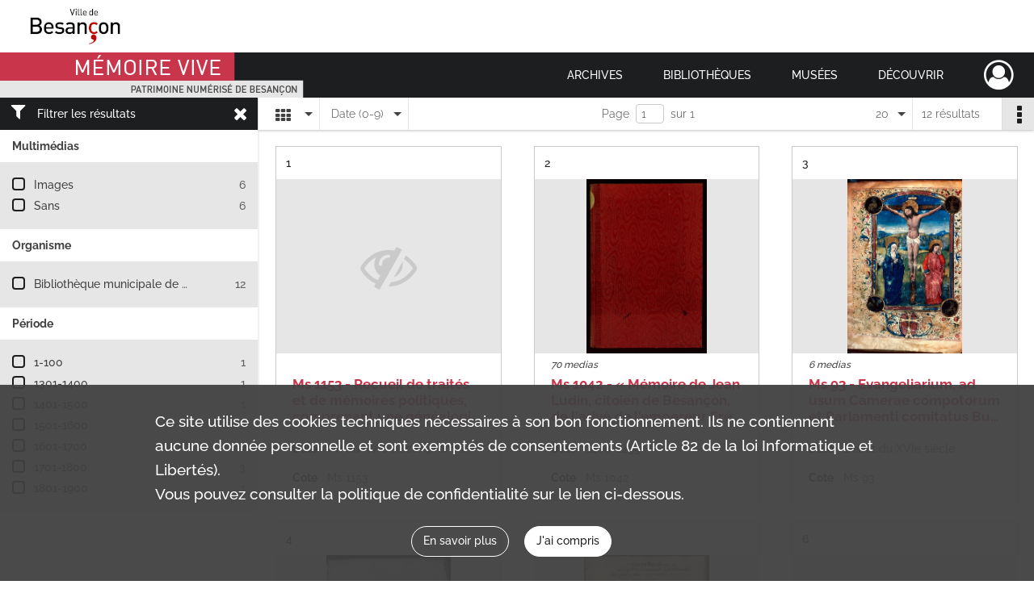

--- FILE ---
content_type: text/html; charset=UTF-8
request_url: https://memoirevive.besancon.fr/search/results?target=controlledAccessPersonalName&keyword=Lampinet%20%28Jean-Ferdinand%29%2C%20conseiller%20au%20parlement%20de%20Besan%C3%A7on&mode=mosaic&sort=date_asc
body_size: 8748
content:
<!DOCTYPE html>
<html lang="fr">
    <head data-captcha="recaptcha">
                    

    <!-- Matomo -->
    <script type="text/javascript">
        var _paq = _paq || [];

        /* This code come from https://www.cnil.fr/sites/default/files/typo/document/Configuration_piwik.pdf */
        _paq.push([function() {
            var self = this;
            function getOriginalVisitorCookieTimeout() {
                var now = new Date(),
                    nowTs = Math.round(now.getTime() / 1000),
                    visitorInfo = self.getVisitorInfo();
                var createTs = parseInt(visitorInfo[2]);
                var cookieTimeout = 33696000; // 13 mois en secondes
                return createTs + cookieTimeout - nowTs;
            }
            this.setVisitorCookieTimeout( getOriginalVisitorCookieTimeout() );
        }]);

        /* tracker methods like "setCustomDimension" should be called before "trackPageView" */
        _paq.push(['disableCookies']);
        _paq.push(['trackPageView']);
        _paq.push(['enableLinkTracking']);
        (function() {
            var u="https://webstats.grandbesancon.fr//";
            _paq.push(['setTrackerUrl', u+'piwik.php']);
            _paq.push(['setSiteId', 16]);
            var d=document, g=d.createElement('script'), s=d.getElementsByTagName('script')[0];
            g.type='text/javascript'; g.async=true; g.defer=true; g.src=u+'piwik.js'; s.parentNode.insertBefore(g,s);
        })();
    </script>
    <!-- End Matomo Code -->

        
        <meta charset="utf-8">
        <title>    Lampinet (Jean-Ferdinand), conseiller au parlement de Besançon - Recherche
</title>

        <meta name="twitter:card" content="summary" /><meta property="og:url" content="https://memoirevive.besancon.fr/search/results?target=controlledAccessPersonalName&amp;keyword=Lampinet%20%28Jean-Ferdinand%29,%20conseiller%20au%20parlement%20de%20Besan%C3%A7on&amp;mode=mosaic&amp;sort=date_asc" /><meta property="og:title" content="    Lampinet (Jean-Ferdinand), conseiller au parlement de Besançon - Recherche
" />
        <meta name="viewport" content="user-scalable=no, initial-scale=1, maximum-scale=1, minimum-scale=1, width=device-width, height=device-height"/>
        <meta name="format-detection" content="telephone=no" />

        
                    <link rel="apple-touch-icon" sizes="180x180" href="/assets/src/application/Custom/assets/static/front/favicons/apple-touch-icon.449ebc851ec6d9d26d84c68d3d54d2fa.png">
<link rel="icon" type="image/png" sizes="32x32" href="/assets/src/application/Custom/assets/static/front/favicons/favicon-32x32.71b582b98e5c32fdb0935378d8cf31b5.png">
<link rel="icon" type="image/png" sizes="16x16" href="/assets/src/application/Custom/assets/static/front/favicons/favicon-16x16.d79a6e1d21cf5732c059eb5d7a9fbe8f.png">
<link rel="manifest" href="/assets/src/application/Custom/assets/static/front/favicons/site.webmanifest.b9aa277fcfc34c31db6c7a7ea3469b8c.json">
<link rel="mask-icon" href="/assets/src/application/Custom/assets/static/front/favicons/safari-pinned-tab.b577dbc6f41ad7524bab94f0be372353.svg" color="#5bbad5">

<meta name="msapplication-TileColor" content="#da532c">
<meta name="theme-color" content="#ffffff">
        
        <link rel="stylesheet" type="text/css" href="/assets/assets/front/scss/common.6963d829734ed7d82eed1b025b35b8dd.css" />
        <link rel="stylesheet" type="text/css" href="/assets/assets/fonts/index.31b5c1038006a63162fc07056026b88e.css">

            
    <link rel="stylesheet" type="text/css" href="/assets/assets/front/scss/affichage-mosaic.5e6c02aaa63ead52c86523653cad413a.css" />

        <link rel="stylesheet" type="text/css" href="/assets/src/application/Custom/assets/src/scss/index.cd0bd06290700be15bea33007d70cb02.css" />
        <link rel="stylesheet" type="text/css" href="/assets/node_modules/@knight-lab/timelinejs/dist/css/timeline.4aafa9c57f79aa1cb4bc15c28ceea4bc.css" />

    </head>
    <body id="display-results">

                    <header id="header" role="banner">
    <div class="institutional-banner-desktop">
        
    <div class="institutional-banner-burger">
                    <div class="container institutional">
        <div class="row">
                            <div class="header-footer-col col-md-12 col-lg-12 header-footer-align-left">
                    
                    
    <a href="https://www.besancon.fr"
                             rel="noopener noreferrer"            target="_blank"
            >
            <img
        src="/assets/src/application/Custom/assets/static/front/img/icono-logo/logo-institutional-1.505b0cb91a520ae7693da148cb860249.jpg"
                alt="Ville Besançon"    />

    </a>
                </div>
                    </div>
    </div>

    </div>

    </div>
    <div id="main-header">
        <a id="logo" href="/" title="Aller à la page d&#039;accueil">
    <img class="logo-desktop" src="/assets/src/application/Custom/assets/static/front/img/icono-logo/logo-header.83286b14bdea432251ab53685526edd4.png" alt="Mémoire Vive patrimoine numérisé de Besançon"/>

        
    <img class="logo-mobile" src="/assets/src/application/Custom/assets/static/front/img/icono-logo/logo-header.83286b14bdea432251ab53685526edd4.png" alt="Mémoire Vive patrimoine numérisé de Besançon"/>

    <span class="sr-only">Mémoire Vive patrimoine numérisé de Besançon</span>
</a>
            
<nav id="main-menu" role="navigation">
            <ul aria-label="menu principal">
                                    <li class="submenu-container"><a href="#">Archives</a>
    <ul class="subnav">
                    <li><a
    href="/page/informations-pratiques-2"
    title="Aller à la page : &quot;Informations pratiques&quot;"
>Informations pratiques</a>
</li>
                    <li><a
    href="/page/historique-et-missions"
    title="Aller à la page : &quot;Historique et missions&quot;"
>Historique et missions</a>
</li>
                    <li><a
    href="/page/rechercher-dans-les-fonds-1"
    title="Aller à la page : &quot;Rechercher dans les fonds&quot;"
>Rechercher dans les fonds</a>
</li>
                    <li><a
    href="/page/archives-numerisees"
    title="Aller à la page : &quot;Archives numérisées&quot;"
>Archives numérisées</a>
</li>
                    <li><a
    href="/page/guide-de-genealogie"
    title="Aller à la page : &quot;Retrouver ses ancêtres&quot;"
>Retrouver ses ancêtres</a>
</li>
                    <li><a
    href="/page/offre-culturelle-et-educative"
    title="Aller à la page : &quot;Offre culturelle et éducative&quot;"
>Offre culturelle et éducative</a>
</li>
            </ul>
</li>
                                <li class="submenu-container"><a href="#">Bibliothèques</a>
    <ul class="subnav">
                    <li><a
    href="/page/informations-pratiques-1"
    title="Aller à la page : &quot;Informations pratiques&quot;"
>Informations pratiques</a>
</li>
                    <li><a
    href="/page/presentation"
    title="Aller à la page : &quot;Présentation&quot;"
>Présentation</a>
</li>
                    <li><a
    href="/page/actualites-et-visites"
    title="Aller à la page : &quot;Actualités et visites&quot;"
>Actualités et visites</a>
</li>
                    <li><a
    href="/page/rechercher-dans-les-fonds"
    title="Aller à la page : &quot;Rechercher dans les fonds&quot;"
>Rechercher dans les fonds</a>
</li>
                    <li><a
    href="/page/fonds-patrimoniaux-et-collections"
    title="Aller à la page : &quot;Fonds patrimoniaux et collections&quot;"
>Fonds patrimoniaux et collections</a>
</li>
            </ul>
</li>
                                <li class="submenu-container"><a href="#">Musées</a>
    <ul class="subnav">
                    <li><a
    href="/page/un-musee-renouvele"
    title="Aller à la page : &quot;Musée de la Résistance et de la Déportation&quot;"
>Musée de la Résistance et de la Déportation</a>
</li>
                    <li><a
    href="/page/un-musee-d-histoire-de-sciences-et-d-horlogerie"
    title="Aller à la page : &quot;Musée du Temps&quot;"
>Musée du Temps</a>
</li>
                    <li><a
    href="/page/le-musee-des-beaux-arts-et-d-archeologie"
    title="Aller à la page : &quot;Musée des beaux-arts et d&#039;archéologie&quot;"
>Musée des beaux-arts et d&#039;archéologie</a>
</li>
                    <li><a
    href="/page/bienvenue-au-musee-comtois"
    title="Aller à la page : &quot;Musée Comtois&quot;"
>Musée Comtois</a>
</li>
            </ul>
</li>
                                <li class="submenu-container"><a href="#">Découvrir</a>
    <ul class="subnav">
                    <li><a
    href="/page/a-la-loupe"
    title="Aller à la page : &quot;A la loupe&quot;"
>A la loupe</a>
</li>
                    <li><a
    href="/page/expositions-virtuelles"
    title="Aller à la page : &quot;Expositions virtuelles&quot;"
>Expositions virtuelles</a>
</li>
                    <li><a
    href="/page/albums-photos"
    title="Aller à la page : &quot;Albums photos&quot;"
>Albums photos</a>
</li>
                    <li><a
    href="/page/collections"
    title="Aller à la page : &quot;Collections&quot;"
>Collections</a>
</li>
            </ul>
</li>
            
        </ul>
    </nav>
<nav id="burger-main-menu" class="left" role="navigation">
            <div>
            <label for="burger-sidebar" class="toggle" aria-label="Ouvrir le menu déroulant">
                <span class="sr-only">Ouvrir le menu déroulant</span>
                <span class="icon-bar"></span>
                <span class="icon-bar"></span>
                <span class="icon-bar"></span>
            </label>
            <input type="checkbox" id="burger-sidebar" class="sidebartoggler">

            <div class="page-wrap">
                <div class="sidebar">
                    <ul class="mainnav">
                                                <li class="submenu-container"><a href="#">Archives</a>
    <ul class="subnav">
                    <li><a
    href="/page/informations-pratiques-2"
    title="Aller à la page : &quot;Informations pratiques&quot;"
>Informations pratiques</a>
</li>
                    <li><a
    href="/page/historique-et-missions"
    title="Aller à la page : &quot;Historique et missions&quot;"
>Historique et missions</a>
</li>
                    <li><a
    href="/page/rechercher-dans-les-fonds-1"
    title="Aller à la page : &quot;Rechercher dans les fonds&quot;"
>Rechercher dans les fonds</a>
</li>
                    <li><a
    href="/page/archives-numerisees"
    title="Aller à la page : &quot;Archives numérisées&quot;"
>Archives numérisées</a>
</li>
                    <li><a
    href="/page/guide-de-genealogie"
    title="Aller à la page : &quot;Retrouver ses ancêtres&quot;"
>Retrouver ses ancêtres</a>
</li>
                    <li><a
    href="/page/offre-culturelle-et-educative"
    title="Aller à la page : &quot;Offre culturelle et éducative&quot;"
>Offre culturelle et éducative</a>
</li>
            </ul>
</li>
                                <li class="submenu-container"><a href="#">Bibliothèques</a>
    <ul class="subnav">
                    <li><a
    href="/page/informations-pratiques-1"
    title="Aller à la page : &quot;Informations pratiques&quot;"
>Informations pratiques</a>
</li>
                    <li><a
    href="/page/presentation"
    title="Aller à la page : &quot;Présentation&quot;"
>Présentation</a>
</li>
                    <li><a
    href="/page/actualites-et-visites"
    title="Aller à la page : &quot;Actualités et visites&quot;"
>Actualités et visites</a>
</li>
                    <li><a
    href="/page/rechercher-dans-les-fonds"
    title="Aller à la page : &quot;Rechercher dans les fonds&quot;"
>Rechercher dans les fonds</a>
</li>
                    <li><a
    href="/page/fonds-patrimoniaux-et-collections"
    title="Aller à la page : &quot;Fonds patrimoniaux et collections&quot;"
>Fonds patrimoniaux et collections</a>
</li>
            </ul>
</li>
                                <li class="submenu-container"><a href="#">Musées</a>
    <ul class="subnav">
                    <li><a
    href="/page/un-musee-renouvele"
    title="Aller à la page : &quot;Musée de la Résistance et de la Déportation&quot;"
>Musée de la Résistance et de la Déportation</a>
</li>
                    <li><a
    href="/page/un-musee-d-histoire-de-sciences-et-d-horlogerie"
    title="Aller à la page : &quot;Musée du Temps&quot;"
>Musée du Temps</a>
</li>
                    <li><a
    href="/page/le-musee-des-beaux-arts-et-d-archeologie"
    title="Aller à la page : &quot;Musée des beaux-arts et d&#039;archéologie&quot;"
>Musée des beaux-arts et d&#039;archéologie</a>
</li>
                    <li><a
    href="/page/bienvenue-au-musee-comtois"
    title="Aller à la page : &quot;Musée Comtois&quot;"
>Musée Comtois</a>
</li>
            </ul>
</li>
                                <li class="submenu-container"><a href="#">Découvrir</a>
    <ul class="subnav">
                    <li><a
    href="/page/a-la-loupe"
    title="Aller à la page : &quot;A la loupe&quot;"
>A la loupe</a>
</li>
                    <li><a
    href="/page/expositions-virtuelles"
    title="Aller à la page : &quot;Expositions virtuelles&quot;"
>Expositions virtuelles</a>
</li>
                    <li><a
    href="/page/albums-photos"
    title="Aller à la page : &quot;Albums photos&quot;"
>Albums photos</a>
</li>
                    <li><a
    href="/page/collections"
    title="Aller à la page : &quot;Collections&quot;"
>Collections</a>
</li>
            </ul>
</li>
            
                    </ul>
                    
    <div class="institutional-banner-burger">
                    <div class="container institutional">
        <div class="row">
                            <div class="header-footer-col col-md-12 col-lg-12 header-footer-align-left">
                    
                    
    <a href="https://www.besancon.fr"
                             rel="noopener noreferrer"            target="_blank"
            >
            <img
        src="/assets/src/application/Custom/assets/static/front/img/icono-logo/logo-institutional-1.505b0cb91a520ae7693da148cb860249.jpg"
                alt="Ville Besançon"    />

    </a>
                </div>
                    </div>
    </div>

    </div>

                </div>
            </div>
        </div>
    </nav>
<nav id="user-profile" role="navigation">
    <ul>
        <li class="user-profile submenu-container">
    <a href="/user/login?targetRoute=front.search&amp;targetRouteParameters%5Btarget%5D=controlledAccessPersonalName&amp;targetRouteParameters%5Bkeyword%5D=Lampinet%20%28Jean-Ferdinand%29,%20conseiller%20au%20parlement%20de%20Besan%C3%A7on&amp;targetRouteParameters%5Bmode%5D=mosaic&amp;targetRouteParameters%5Bsort%5D=date_asc" class="user-profile-icon-container" title="Mon espace personnel">
        <i class="fa fa-user-circle-o" aria-hidden="true"></i>
    </a>
    <ul class="subnav">
        <li>
            <a href="/user/login?targetRoute=front.search&amp;targetRouteParameters%5Btarget%5D=controlledAccessPersonalName&amp;targetRouteParameters%5Bkeyword%5D=Lampinet%20%28Jean-Ferdinand%29,%20conseiller%20au%20parlement%20de%20Besan%C3%A7on&amp;targetRouteParameters%5Bmode%5D=mosaic&amp;targetRouteParameters%5Bsort%5D=date_asc" title="Se connecter">Se connecter</a>
        </li>
                    <li>
                <a href="/register" title="S&#039;inscrire">S&#039;inscrire</a>
            </li>
            </ul>

</li>

    </ul>
</nav>
<nav id="burger-user-profile" class="right" role="navigation">
    <label for="profile-sidebar" class="toggle">
            <i class="fa fa-user-circle-o user-profile-icon " aria-hidden="true"></i>

    </label>
    <input type="checkbox" id="profile-sidebar" class="sidebartoggler">

    <div class="page-wrap">
        <div class="sidebar">
            <ul class="mainnav">
                    <li>
        <a href="/user/login?targetRoute=front.search&amp;targetRouteParameters%5Btarget%5D=controlledAccessPersonalName&amp;targetRouteParameters%5Bkeyword%5D=Lampinet%20%28Jean-Ferdinand%29,%20conseiller%20au%20parlement%20de%20Besan%C3%A7on&amp;targetRouteParameters%5Bmode%5D=mosaic&amp;targetRouteParameters%5Bsort%5D=date_asc" title="Se connecter">Se connecter</a>
    </li>
            <li>
            <a href="/register" title="S&#039;inscrire">S&#039;inscrire</a>
        </li>
    
            </ul>
        </div>
    </div>
</nav>


    </div>
</header>
        
        <a href="#page-top" id="scrollup" class="no-print" aria-label="Revenir en haut de la page">
            <i class="fa fa-angle-up"></i>
            <span class="sr-only">Revenir en haut de la page</span>
        </a>

        <div id="old-browsers" class="disclaimer">
    <div class="text">
        Ce portail est conçu pour être utilisé sur les navigateurs Chrome, Firefox, Safari et Edge. Pour une expérience optimale, nous vous invitons à utiliser l&#039;un de ces navigateurs.
    </div>
    <div class="buttons">
        <button type="button" class="btn btn-primary" id="old-browsers-accept">J&#039;ai compris</button>
    </div>
</div>

        <main role="main" id="page-top">

                                        
            
            
            
            <section class="facets no-print ">
                            <div class="filter"><i class="fas fa-filter"></i>Filtrer les résultats<span><i class="fa fa-times" aria-hidden="true"></i></span></div>
<form id="form-facets" method="GET">
            <input type="hidden" name="target" value="controlledAccessPersonalName" />
                <input type="hidden" name="keyword" value="Lampinet (Jean-Ferdinand), conseiller au parlement de Besançon" />
                <input type="hidden" name="mode" value="mosaic" />
                <input type="hidden" name="sort" value="date_asc" />
    
    <input type="hidden" name="mapBounds" value="" />

    <div class="facet">
        <div class="title">Multimédias</div>

            <ul>
                                <li class="row ">
                <div class="col-sm-10 term custom-control custom-checkbox">
                    <input
                        type="checkbox"
                        class="custom-control-input"
                        name="facet_media"
                        id="facet_media.1"
                        value="image"
                                            />
                                                                                                        <label class="custom-control-label" for="facet_media.1" title="Images">Images</label>
                </div>
                <div class="col-sm-2 count">6</div>
            </li>
                                <li class="row ">
                <div class="col-sm-10 term custom-control custom-checkbox">
                    <input
                        type="checkbox"
                        class="custom-control-input"
                        name="facet_media"
                        id="facet_media.2"
                        value="none"
                                            />
                                                                                                        <label class="custom-control-label" for="facet_media.2" title="Sans">Sans</label>
                </div>
                <div class="col-sm-2 count">6</div>
            </li>
            </ul>
    
    </div>
    <div class="facet">
        <div class="title">Organisme</div>

            <ul>
                                <li class="row ">
                <div class="col-sm-10 term custom-control custom-checkbox">
                    <input
                        type="checkbox"
                        class="custom-control-input"
                        name="facet_organizationResponsibleForIntellectualAccess"
                        id="facet_organizationResponsibleForIntellectualAccess.1"
                        value="Bibliothèque municipale de Besançon"
                                            />
                                                            <label class="custom-control-label" for="facet_organizationResponsibleForIntellectualAccess.1" title="Bibliothèque municipale de Besançon">Bibliothèque municipale de Besançon</label>
                </div>
                <div class="col-sm-2 count">12</div>
            </li>
            </ul>
    
    </div>
    <div class="facet">
        <div class="title">Période</div>

            <ul>
                                <li class="row">
                <div class="col-sm-10 term custom-control custom-checkbox">
                    <input
                        type="checkbox"
                        class="custom-control-input century"
                        name="facet_century"
                        id="facet_century.1"
                        value="1"
                                            />
                                                                                                        <label class="custom-control-label" for="facet_century.1" title="1-100">1-100</label>
                </div>
                <div class="col-sm-2 count">1</div>
            </li>
                                <li class="row">
                <div class="col-sm-10 term custom-control custom-checkbox">
                    <input
                        type="checkbox"
                        class="custom-control-input century"
                        name="facet_century"
                        id="facet_century.2"
                        value="1301"
                                            />
                                                                                                        <label class="custom-control-label" for="facet_century.2" title="1301-1400">1301-1400</label>
                </div>
                <div class="col-sm-2 count">1</div>
            </li>
                                <li class="row">
                <div class="col-sm-10 term custom-control custom-checkbox">
                    <input
                        type="checkbox"
                        class="custom-control-input century"
                        name="facet_century"
                        id="facet_century.3"
                        value="1401"
                                            />
                                                                                                        <label class="custom-control-label" for="facet_century.3" title="1401-1500">1401-1500</label>
                </div>
                <div class="col-sm-2 count">1</div>
            </li>
                                <li class="row">
                <div class="col-sm-10 term custom-control custom-checkbox">
                    <input
                        type="checkbox"
                        class="custom-control-input century"
                        name="facet_century"
                        id="facet_century.4"
                        value="1501"
                                            />
                                                                                                        <label class="custom-control-label" for="facet_century.4" title="1501-1600">1501-1600</label>
                </div>
                <div class="col-sm-2 count">2</div>
            </li>
                                <li class="row">
                <div class="col-sm-10 term custom-control custom-checkbox">
                    <input
                        type="checkbox"
                        class="custom-control-input century"
                        name="facet_century"
                        id="facet_century.5"
                        value="1601"
                                            />
                                                                                                        <label class="custom-control-label" for="facet_century.5" title="1601-1700">1601-1700</label>
                </div>
                <div class="col-sm-2 count">6</div>
            </li>
                                <li class="row">
                <div class="col-sm-10 term custom-control custom-checkbox">
                    <input
                        type="checkbox"
                        class="custom-control-input century"
                        name="facet_century"
                        id="facet_century.6"
                        value="1701"
                                            />
                                                                                                        <label class="custom-control-label" for="facet_century.6" title="1701-1800">1701-1800</label>
                </div>
                <div class="col-sm-2 count">3</div>
            </li>
                                <li class="row">
                <div class="col-sm-10 term custom-control custom-checkbox">
                    <input
                        type="checkbox"
                        class="custom-control-input century"
                        name="facet_century"
                        id="facet_century.7"
                        value="1801"
                                            />
                                                                                                        <label class="custom-control-label" for="facet_century.7" title="1801-1900">1801-1900</label>
                </div>
                <div class="col-sm-2 count">1</div>
            </li>
        
            </ul>

    </div>
</form>

                                </section>
        <section class="navigation clearfix row">
            <div class="view-mode col-sm pl-0 pr-0">
                <ul class="clearfix">
    <li class="select select-viewmode clearfix">
        <p class="placeholder" title="Affichage">
            <i class="placeholder-icon fas fa-th"></i>
        </p>
        <ul>
                            <li class="">
                    <a href="https://memoirevive.besancon.fr/search/results?target=controlledAccessPersonalName&amp;keyword=Lampinet%20%28Jean-Ferdinand%29,%20conseiller%20au%20parlement%20de%20Besan%C3%A7on&amp;mode=list&amp;sort=date_asc" title="Affichage liste"><i class="fas fa-th-list"></i></a>
                </li>
                            <li class="">
                    <a href="https://memoirevive.besancon.fr/search/results?target=controlledAccessPersonalName&amp;keyword=Lampinet%20%28Jean-Ferdinand%29,%20conseiller%20au%20parlement%20de%20Besan%C3%A7on&amp;mode=table&amp;sort=date_asc" title="Affichage tableau"><i class="fas fa-table"></i></a>
                </li>
                            <li class="selected">
                    <a href="https://memoirevive.besancon.fr/search/results?target=controlledAccessPersonalName&amp;keyword=Lampinet%20%28Jean-Ferdinand%29,%20conseiller%20au%20parlement%20de%20Besan%C3%A7on&amp;mode=mosaic&amp;sort=date_asc" title="Affichage mosaïque"><i class="fas fa-th"></i></a>
                </li>
                            <li class="">
                    <a href="https://memoirevive.besancon.fr/search/results?target=controlledAccessPersonalName&amp;keyword=Lampinet%20%28Jean-Ferdinand%29,%20conseiller%20au%20parlement%20de%20Besan%C3%A7on&amp;mode=chrono" title="Affichage frise chronologique"><i class="nf nf-timeline"></i></a>
                </li>
                    </ul>
    </li>
</ul>

            </div>
            <div class="sort col-sm pl-0 pr-0">
                <ul class="clearfix">
    <li class="select select-sort clearfix">
        <p class="placeholder" title="Trier par date (0-9)">
            Date (0-9)
        </p>
        <ul>
                    <li class="">
                <a href="https://memoirevive.besancon.fr/search/results?target=controlledAccessPersonalName&amp;keyword=Lampinet%20%28Jean-Ferdinand%29,%20conseiller%20au%20parlement%20de%20Besan%C3%A7on&amp;mode=mosaic&amp;sort=referencecode_asc" title="Trier par cote (A-Z)">Cote (A-Z)</a>
            </li>
                    <li class="">
                <a href="https://memoirevive.besancon.fr/search/results?target=controlledAccessPersonalName&amp;keyword=Lampinet%20%28Jean-Ferdinand%29,%20conseiller%20au%20parlement%20de%20Besan%C3%A7on&amp;mode=mosaic&amp;sort=referencecode_dsc" title="Trier par cote (Z-A)">Cote (Z-A)</a>
            </li>
                    <li class="selected">
                <a href="https://memoirevive.besancon.fr/search/results?target=controlledAccessPersonalName&amp;keyword=Lampinet%20%28Jean-Ferdinand%29,%20conseiller%20au%20parlement%20de%20Besan%C3%A7on&amp;mode=mosaic&amp;sort=date_asc" title="Trier par date (0-9)">Date (0-9)</a>
            </li>
                    <li class="">
                <a href="https://memoirevive.besancon.fr/search/results?target=controlledAccessPersonalName&amp;keyword=Lampinet%20%28Jean-Ferdinand%29,%20conseiller%20au%20parlement%20de%20Besan%C3%A7on&amp;mode=mosaic&amp;sort=date_dsc" title="Trier par date (9-0)">Date (9-0)</a>
            </li>
                    <li class="">
                <a href="https://memoirevive.besancon.fr/search/results?target=controlledAccessPersonalName&amp;keyword=Lampinet%20%28Jean-Ferdinand%29,%20conseiller%20au%20parlement%20de%20Besan%C3%A7on&amp;mode=mosaic&amp;sort=relevance" title="Trier par pertinence">Pertinence</a>
            </li>
                </ul>
    </li>
</ul>

            </div>
            <div class="pagination-row col-sm">
                                                                                                    <ul id="pagination" class="pagination-sm pagination">
            

        <li id="page-content" class="page-content">
            <label for="current-page">Page</label>
            <input id="current-page" name="page" form="form-facets"
                   type="number" value="1" min="1" max="1"/>
            sur 1</li>

            </ul>

            </div>
            <div class="result-page col-sm">
                <span class="result">
                                                                12 résultats

                                    </span>
                
<ul class="clearfix">
    <li class="select select-results-per-page clearfix">
      <p class="placeholder" title="20 résultats par page">
          20 <span class="label">résultats par page</span>
      </p>
      <ul>
                        <li class="selected">
                <a href="https://memoirevive.besancon.fr/search/results?target=controlledAccessPersonalName&amp;keyword=Lampinet%20%28Jean-Ferdinand%29,%20conseiller%20au%20parlement%20de%20Besan%C3%A7on&amp;mode=mosaic&amp;sort=date_asc"><span>20 résultats par page</span></a>
            </li>
                        <li class="">
                <a href="https://memoirevive.besancon.fr/search/results?target=controlledAccessPersonalName&amp;keyword=Lampinet%20%28Jean-Ferdinand%29,%20conseiller%20au%20parlement%20de%20Besan%C3%A7on&amp;mode=mosaic&amp;sort=date_asc&amp;resultsPerPage=40"><span>40 résultats par page</span></a>
            </li>
                        <li class="">
                <a href="https://memoirevive.besancon.fr/search/results?target=controlledAccessPersonalName&amp;keyword=Lampinet%20%28Jean-Ferdinand%29,%20conseiller%20au%20parlement%20de%20Besan%C3%A7on&amp;mode=mosaic&amp;sort=date_asc&amp;resultsPerPage=80"><span>80 résultats par page</span></a>
            </li>
                    </ul>
    </li>
</ul>


            </div>
            <div class="result-actionbar">
                    
<div
    id="actionbar"
    data-bookmark-url="/user/api/v1/bookmark/globalSearchResult"
    data-bookmark-data="{&quot;target&quot;:&quot;controlledAccessPersonalName&quot;,&quot;keyword&quot;:&quot;Lampinet (Jean-Ferdinand), conseiller au parlement de Besan\u00e7on&quot;,&quot;mode&quot;:&quot;mosaic&quot;,&quot;sort&quot;:&quot;date_asc&quot;}"
    data-bookmark-list-url="https://memoirevive.besancon.fr/user/bookmarks"
    data-logged-in=""
        data-social="1"    data-print="1"
    data-bookmarked=""
    data-site-name="Mémoire Vive patrimoine numérisé de Besançon"
    data-page-title="    Lampinet (Jean-Ferdinand), conseiller au parlement de Besançon - Recherche
"
    data-share-mail-body="Bonjour,
Je vous recommande cette page :
https%3A%2F%2Fmemoirevive.besancon.fr%2Fsearch%2Fresults%3Ftarget%3DcontrolledAccessPersonalName%26keyword%3DLampinet%2520%2528Jean-Ferdinand%2529%2C%2520conseiller%2520au%2520parlement%2520de%2520Besan%25C3%25A7on%26mode%3Dmosaic%26sort%3Ddate_asc
Bonne consultation !
"
    ></div>


            </div>
        </section>
    
                            
<aside class="alert-container row">
</aside>
            
            <div class="container">
                    <h1 hidden="true">Résultats de la recherche</h1>
    <section id="list-container" class="active">
        <div class="row">
                    <div class="mosaic-card col-xl-4 col-lg-4 col-md-6 col-sm-6">
                <div class="mosaic-container">
                    
<section class="content">
    <div class="num-element">
        <span><span class="sr-only">Résultat n°</span>1</span>
    </div>
    <div class="img-element">
            
    
            <div class="img no-cover" title="Visuel non disponible">
            <i class="fas fa-eye-slash no-media"></i>
        </div>
    
    </div>
    <div class="intitup">
        
        <a
            href="https://memoirevive.besancon.fr/ark:/48565/96nlgxrdvq18"
            title="Voir la notice complète : Ms 1153 - Recueil de traités et de mémoires politiques, comprenant une généalogie des comtes de Bourgogne et une description de la pompe funèbre d'Eléonore de Chabot, marquise de Varambon"
             rel="noopener noreferrer" target="_blank"
        >
            <h2 class="list-content-title ellipsis record-title">
                <span>Ms 1153 - Recueil de traités et de mémoires politiques, comprenant une généalogie des comtes de Bourgogne et une description de la pompe funèbre d'Eléonore de Chabot, marquise de Varambon</span>
            </h2>
        </a>
        <div class="date-cote clearfix">
                        <h3>Date</h3>
            <p title="Fin du XVIe siècle-premier quart du XVIIe"><span>Fin du XVIe siècle-premier quart du XVIIe</span></p>
        </div>
        <div class="date-cote">
                        <h3>Cote</h3>
            <p title="Ms 1153">Ms 1153</p>
        </div>
    </div>
                <div class="record-actions">
    </div>
    
</section>

                </div>
            </div>
                    <div class="mosaic-card col-xl-4 col-lg-4 col-md-6 col-sm-6">
                <div class="mosaic-container">
                    
<section class="content">
    <div class="num-element">
        <span><span class="sr-only">Résultat n°</span>2</span>
    </div>
    <div class="img-element">
            
    
            <div class="img image-thumbnail">
            <a href="/ark:/48565/vz4b3c2l6q5w/8cc3cabc-4f85-4dc2-a9f5-57693caa99eb" class="bloc-list-picture d-block" title="Visualiser le media" rel="noopener noreferrer" target="_blank">
                <img class="list-picture img-fluid" src="/images/8cc3cabc-4f85-4dc2-a9f5-57693caa99eb_img-notice.jpg" alt="Ms 1042 - « Mémoire de Jean Ludin, citoien de Besançon, de l&#039;arivé de l&#039;empereur Frédéric aud. Besançon, et autres choses remarquables arrivés de son temps »">
            </a>

                        <p class="info-list-picture">
                        70 medias

        </p>
    
        </div>
    
    </div>
    <div class="intitup">
        
        <a
            href="https://memoirevive.besancon.fr/ark:/48565/vz4b3c2l6q5w"
            title="Voir la notice complète : Ms 1042 - « Mémoire de Jean Ludin, citoien de Besançon, de l'arivé de l'empereur Frédéric aud. Besançon, et autres choses remarquables arrivés de son temps »"
             rel="noopener noreferrer" target="_blank"
        >
            <h2 class="list-content-title ellipsis record-title">
                <span>Ms 1042 - « Mémoire de Jean Ludin, citoien de Besançon, de l'arivé de l'empereur Frédéric aud. Besançon, et autres choses remarquables arrivés de son temps »</span>
            </h2>
        </a>
        <div class="date-cote clearfix">
                        <h3>Date</h3>
            <p title="1400-1499"><span>1400-1499</span></p>
        </div>
        <div class="date-cote">
                        <h3>Cote</h3>
            <p title="Ms 1042">Ms 1042</p>
        </div>
    </div>
                <div class="record-actions">
    </div>
    
</section>

                </div>
            </div>
                    <div class="mosaic-card col-xl-4 col-lg-4 col-md-6 col-sm-6">
                <div class="mosaic-container">
                    
<section class="content">
    <div class="num-element">
        <span><span class="sr-only">Résultat n°</span>3</span>
    </div>
    <div class="img-element">
            
    
            <div class="img image-thumbnail">
            <a href="/ark:/48565/gls3pq2v8j1f/f2ecbc44-6702-49cb-aff2-30ed263ea4f1" class="bloc-list-picture d-block" title="Visualiser le media" rel="noopener noreferrer" target="_blank">
                <img class="list-picture img-fluid" src="/images/f2ecbc44-6702-49cb-aff2-30ed263ea4f1_img-notice.jpg" alt="Ms 93 - Evangeliarium, ad usum Camerae compotorum et Parlamenti comitatus Burgundiae">
            </a>

                        <p class="info-list-picture">
                        6 medias

        </p>
    
        </div>
    
    </div>
    <div class="intitup">
        
        <a
            href="https://memoirevive.besancon.fr/ark:/48565/gls3pq2v8j1f"
            title="Voir la notice complète : Ms 93 - Evangeliarium, ad usum Camerae compotorum et Parlamenti comitatus Burgundiae"
             rel="noopener noreferrer" target="_blank"
        >
            <h2 class="list-content-title ellipsis record-title">
                <span>Ms 93 - Evangeliarium, ad usum Camerae compotorum et Parlamenti comitatus Burgundiae</span>
            </h2>
        </a>
        <div class="date-cote clearfix">
                        <h3>Date</h3>
            <p title="Début du XVIe siècle"><span>Début du XVIe siècle</span></p>
        </div>
        <div class="date-cote">
                        <h3>Cote</h3>
            <p title="Ms 93">Ms 93</p>
        </div>
    </div>
                <div class="record-actions">
    </div>
    
</section>

                </div>
            </div>
                    <div class="mosaic-card col-xl-4 col-lg-4 col-md-6 col-sm-6">
                <div class="mosaic-container">
                    
<section class="content">
    <div class="num-element">
        <span><span class="sr-only">Résultat n°</span>4</span>
    </div>
    <div class="img-element">
            
    
            <div class="img image-thumbnail">
            <a href="/ark:/48565/btmh03pf546l/f4a998c4-36db-4f47-bf46-5dfb35d07ed3" class="bloc-list-picture d-block" title="Visualiser le media" rel="noopener noreferrer" target="_blank">
                <img class="list-picture img-fluid" src="/images/f4a998c4-36db-4f47-bf46-5dfb35d07ed3_img-notice.jpg" alt="Ms Chiflet 54 - « Recueil de plusieurs droits, authoritez et prérogatives de la Cour souveraine de parlement à Dole... et aucunes touchant à la Chambre des comptes à Dole », par Jules Chiflet">
            </a>

                        <p class="info-list-picture">
                        283 medias

        </p>
    
        </div>
    
    </div>
    <div class="intitup">
        
        <a
            href="https://memoirevive.besancon.fr/ark:/48565/btmh03pf546l"
            title="Voir la notice complète : Ms Chiflet 54 - « Recueil de plusieurs droits, authoritez et prérogatives de la Cour souveraine de parlement à Dole... et aucunes touchant à la Chambre des comptes à Dole », par Jules Chiflet"
             rel="noopener noreferrer" target="_blank"
        >
            <h2 class="list-content-title ellipsis record-title">
                <span>Ms Chiflet 54 - « Recueil de plusieurs droits, authoritez et prérogatives de la Cour souveraine de parlement à Dole... et aucunes touchant à la Chambre des comptes à Dole », par Jules Chiflet</span>
            </h2>
        </a>
        <div class="date-cote clearfix">
                        <h3>Date</h3>
            <p title="XVIe-XVIIe siècle"><span>XVIe-XVIIe siècle</span></p>
        </div>
        <div class="date-cote">
                        <h3>Cote</h3>
            <p title="Ms Chiflet 54">Ms Chiflet 54</p>
        </div>
    </div>
                <div class="record-actions">
    </div>
    
</section>

                </div>
            </div>
                    <div class="mosaic-card col-xl-4 col-lg-4 col-md-6 col-sm-6">
                <div class="mosaic-container">
                    
<section class="content">
    <div class="num-element">
        <span><span class="sr-only">Résultat n°</span>5</span>
    </div>
    <div class="img-element">
            
    
            <div class="img image-thumbnail">
            <a href="/ark:/48565/4bpqd108mx5h/612c9978-af16-48f5-8586-7cb4d53e4d94" class="bloc-list-picture d-block" title="Visualiser le media" rel="noopener noreferrer" target="_blank">
                <img class="list-picture img-fluid" src="/images/612c9978-af16-48f5-8586-7cb4d53e4d94_img-notice.jpg" alt="Ms 949 - Population, fiefs et églises de la Franche-Comté au XVIIe siècle, par Ferdinand Lampinet">
            </a>

                        <p class="info-list-picture">
                        317 medias

        </p>
    
        </div>
    
    </div>
    <div class="intitup">
        
        <a
            href="https://memoirevive.besancon.fr/ark:/48565/4bpqd108mx5h"
            title="Voir la notice complète : Ms 949 - Population, fiefs et églises de la Franche-Comté au XVIIe siècle, par Ferdinand Lampinet"
             rel="noopener noreferrer" target="_blank"
        >
            <h2 class="list-content-title ellipsis record-title">
                <span>Ms 949 - Population, fiefs et églises de la Franche-Comté au XVIIe siècle, par Ferdinand Lampinet</span>
            </h2>
        </a>
        <div class="date-cote clearfix">
                        <h3>Date</h3>
            <p title="Fin du XVIIe siècle"><span>Fin du XVIIe siècle</span></p>
        </div>
        <div class="date-cote">
                        <h3>Cote</h3>
            <p title="Ms 949">Ms 949</p>
        </div>
    </div>
                <div class="record-actions">
    </div>
    
</section>

                </div>
            </div>
                    <div class="mosaic-card col-xl-4 col-lg-4 col-md-6 col-sm-6">
                <div class="mosaic-container">
                    
<section class="content">
    <div class="num-element">
        <span><span class="sr-only">Résultat n°</span>6</span>
    </div>
    <div class="img-element">
            
    
            <div class="img no-cover" title="Visuel non disponible">
            <i class="fas fa-eye-slash no-media"></i>
        </div>
    
    </div>
    <div class="intitup">
        
        <a
            href="https://memoirevive.besancon.fr/ark:/48565/v3xwc8qf9d41"
            title="Voir la notice complète : Ms 1080 - « Dissertation sur... la ville d'Antre, en Franche-Comté », par Jean-Ferdinand Lampinet"
             rel="noopener noreferrer" target="_blank"
        >
            <h2 class="list-content-title ellipsis record-title">
                <span>Ms 1080 - « Dissertation sur... la ville d'Antre, en Franche-Comté », par Jean-Ferdinand Lampinet</span>
            </h2>
        </a>
        <div class="date-cote clearfix">
                        <h3>Date</h3>
            <p title="XVIIe-XVIIIe siècle"><span>XVIIe-XVIIIe siècle</span></p>
        </div>
        <div class="date-cote">
                        <h3>Cote</h3>
            <p title="Ms 1080">Ms 1080</p>
        </div>
    </div>
                <div class="record-actions">
    </div>
    
</section>

                </div>
            </div>
                    <div class="mosaic-card col-xl-4 col-lg-4 col-md-6 col-sm-6">
                <div class="mosaic-container">
                    
<section class="content">
    <div class="num-element">
        <span><span class="sr-only">Résultat n°</span>7</span>
    </div>
    <div class="img-element">
            
    
            <div class="img image-thumbnail">
            <a href="/ark:/48565/b2w0qpsn8vfm/79ecfe2c-5e39-44af-9276-e35f809c1281" class="bloc-list-picture d-block" title="Visualiser le media" rel="noopener noreferrer" target="_blank">
                <img class="list-picture img-fluid" src="/images/79ecfe2c-5e39-44af-9276-e35f809c1281_img-notice.jpg" alt="Ms 950 - Fragments de Ferdinand Lampinet">
            </a>

                        <p class="info-list-picture">
                        62 medias

        </p>
    
        </div>
    
    </div>
    <div class="intitup">
        
        <a
            href="https://memoirevive.besancon.fr/ark:/48565/b2w0qpsn8vfm"
            title="Voir la notice complète : Ms 950 - Fragments de Ferdinand Lampinet"
             rel="noopener noreferrer" target="_blank"
        >
            <h2 class="list-content-title ellipsis record-title">
                <span>Ms 950 - Fragments de Ferdinand Lampinet</span>
            </h2>
        </a>
        <div class="date-cote clearfix">
                        <h3>Date</h3>
            <p title="Seconde moitié du XVIIe siècle"><span>Seconde moitié du XVIIe siècle</span></p>
        </div>
        <div class="date-cote">
                        <h3>Cote</h3>
            <p title="Ms 950">Ms 950</p>
        </div>
    </div>
                <div class="record-actions">
    </div>
    
</section>

                </div>
            </div>
                    <div class="mosaic-card col-xl-4 col-lg-4 col-md-6 col-sm-6">
                <div class="mosaic-container">
                    
<section class="content">
    <div class="num-element">
        <span><span class="sr-only">Résultat n°</span>8</span>
    </div>
    <div class="img-element">
            
    
            <div class="img no-cover" title="Visuel non disponible">
            <i class="fas fa-eye-slash no-media"></i>
        </div>
    
    </div>
    <div class="intitup">
        
        <a
            href="https://memoirevive.besancon.fr/ark:/48565/ldh4xrgp9ms2"
            title="Voir la notice complète : Ms 817 - « Dissertation sur l'ancienneté et la signification du nom de Ferdinand et de quatre saintz que l'Eglise en recognoit, dont il y en a deux originaires Bourguignons, et lequel doit estre estimé le patron des personnes du nom de Ferdinand dans la comtée de Bourgongne », par Ferdinand Lampinet"
             rel="noopener noreferrer" target="_blank"
        >
            <h2 class="list-content-title ellipsis record-title">
                <span>Ms 817 - « Dissertation sur l'ancienneté et la signification du nom de Ferdinand et de quatre saintz que l'Eglise en recognoit, dont il y en a deux originaires Bourguignons, et lequel doit estre estimé le patron des personnes du nom de Ferdinand dans la comtée de Bourgongne », par Ferdinand Lampinet</span>
            </h2>
        </a>
        <div class="date-cote clearfix">
                        <h3>Date</h3>
            <p title="Premières années du XVIIe siècle"><span>Premières années du XVIIe siècle</span></p>
        </div>
        <div class="date-cote">
                        <h3>Cote</h3>
            <p title="Ms 817">Ms 817</p>
        </div>
    </div>
                <div class="record-actions">
    </div>
    
</section>

                </div>
            </div>
                    <div class="mosaic-card col-xl-4 col-lg-4 col-md-6 col-sm-6">
                <div class="mosaic-container">
                    
<section class="content">
    <div class="num-element">
        <span><span class="sr-only">Résultat n°</span>9</span>
    </div>
    <div class="img-element">
            
    
            <div class="img image-thumbnail">
            <a href="/ark:/48565/8vknmlp6wsxd/3f8217dd-c9cc-4c61-99ed-937c4dbd06bf" class="bloc-list-picture d-block" title="Visualiser le media" rel="noopener noreferrer" target="_blank">
                <img class="list-picture img-fluid" src="/images/3f8217dd-c9cc-4c61-99ed-937c4dbd06bf_img-notice.jpg" alt="Ms 811 - « Dissertation sur la famille et l&#039;innocence du dernier des grands maistres de l&#039;ordre des Templiers », par Ferdinand Lampinet">
            </a>

                        <p class="info-list-picture">
                        57 medias

        </p>
    
        </div>
    
    </div>
    <div class="intitup">
        
        <a
            href="https://memoirevive.besancon.fr/ark:/48565/8vknmlp6wsxd"
            title="Voir la notice complète : Ms 811 - « Dissertation sur la famille et l'innocence du dernier des grands maistres de l'ordre des Templiers », par Ferdinand Lampinet"
             rel="noopener noreferrer" target="_blank"
        >
            <h2 class="list-content-title ellipsis record-title">
                <span>Ms 811 - « Dissertation sur la famille et l'innocence du dernier des grands maistres de l'ordre des Templiers », par Ferdinand Lampinet</span>
            </h2>
        </a>
        <div class="date-cote clearfix">
                        <h3>Date</h3>
            <p title="1693"><span>1693</span></p>
        </div>
        <div class="date-cote">
                        <h3>Cote</h3>
            <p title="Ms 811">Ms 811</p>
        </div>
    </div>
                <div class="record-actions">
    </div>
    
</section>

                </div>
            </div>
                    <div class="mosaic-card col-xl-4 col-lg-4 col-md-6 col-sm-6">
                <div class="mosaic-container">
                    
<section class="content">
    <div class="num-element">
        <span><span class="sr-only">Résultat n°</span>10</span>
    </div>
    <div class="img-element">
            
    
            <div class="img no-cover" title="Visuel non disponible">
            <i class="fas fa-eye-slash no-media"></i>
        </div>
    
    </div>
    <div class="intitup">
        
        <a
            href="https://memoirevive.besancon.fr/ark:/48565/f5s7p0jn31z6"
            title="Voir la notice complète : Ms 943 - « Bibliothèque séquanoise », par Ferdinand Lampinet. T. I : « État de cette province [de Franche-Comté], de sa religion, de ses souverains, de ses progrès, de ses consistances et décadances, depuis un siècle avant la naissance de Jésus-Christ jusqu'à présent, c'est-à-dire pendant dix-neuf siècles » (fol. 86)"
             rel="noopener noreferrer" target="_blank"
        >
            <h2 class="list-content-title ellipsis record-title">
                <span>Ms 943 - « Bibliothèque séquanoise », par Ferdinand Lampinet. T. I : « État de cette province [de Franche-Comté], de sa religion, de ses souverains, de ses progrès, de ses consistances et décadances, depuis un siècle avant la naissance de Jésus-Christ jusqu'à présent, c'est-à-dire pendant dix-neuf siècles » (fol. 86)</span>
            </h2>
        </a>
        <div class="date-cote clearfix">
                        <h3>Date</h3>
            <p title="Début du XVIIIe siècle"><span>Début du XVIIIe siècle</span></p>
        </div>
        <div class="date-cote">
                        <h3>Cote</h3>
            <p title="Ms 943">Ms 943</p>
        </div>
    </div>
                <div class="record-actions">
    </div>
    
</section>

                </div>
            </div>
                    <div class="mosaic-card col-xl-4 col-lg-4 col-md-6 col-sm-6">
                <div class="mosaic-container">
                    
<section class="content">
    <div class="num-element">
        <span><span class="sr-only">Résultat n°</span>11</span>
    </div>
    <div class="img-element">
            
    
            <div class="img no-cover" title="Visuel non disponible">
            <i class="fas fa-eye-slash no-media"></i>
        </div>
    
    </div>
    <div class="intitup">
        
        <a
            href="https://memoirevive.besancon.fr/ark:/48565/g7r83v0qpk16"
            title="Voir la notice complète : Ms 1083 - « Dissertation sur le Didation de Ptolomée, la première ville des Séquanois, et que Dole est cette ville », par Ferdinand Lampinet"
             rel="noopener noreferrer" target="_blank"
        >
            <h2 class="list-content-title ellipsis record-title">
                <span>Ms 1083 - « Dissertation sur le Didation de Ptolomée, la première ville des Séquanois, et que Dole est cette ville », par Ferdinand Lampinet</span>
            </h2>
        </a>
        <div class="date-cote clearfix">
                        <h3>Date</h3>
            <p title="Début du XVIIIe siècle"><span>Début du XVIIIe siècle</span></p>
        </div>
        <div class="date-cote">
                        <h3>Cote</h3>
            <p title="Ms 1083">Ms 1083</p>
        </div>
    </div>
                <div class="record-actions">
    </div>
    
</section>

                </div>
            </div>
                    <div class="mosaic-card col-xl-4 col-lg-4 col-md-6 col-sm-6">
                <div class="mosaic-container">
                    
<section class="content">
    <div class="num-element">
        <span><span class="sr-only">Résultat n°</span>12</span>
    </div>
    <div class="img-element">
            
    
            <div class="img no-cover" title="Visuel non disponible">
            <i class="fas fa-eye-slash no-media"></i>
        </div>
    
    </div>
    <div class="intitup">
        
        <a
            href="https://memoirevive.besancon.fr/ark:/48565/n697zptgwx5r"
            title="Voir la notice complète : Ms 1087 - Documents concernant Dole, copiés par Pierre-Antoine Fransquin"
             rel="noopener noreferrer" target="_blank"
        >
            <h2 class="list-content-title ellipsis record-title">
                <span>Ms 1087 - Documents concernant Dole, copiés par Pierre-Antoine Fransquin</span>
            </h2>
        </a>
        <div class="date-cote clearfix">
                        <h3>Date</h3>
            <p title="1819"><span>1819</span></p>
        </div>
        <div class="date-cote">
                        <h3>Cote</h3>
            <p title="Ms 1087">Ms 1087</p>
        </div>
    </div>
                <div class="record-actions">
    </div>
    
</section>

                </div>
            </div>
                </div>
                    
            
            </section>
            </div>

        </main>

                        
    <footer id="footer" role="contentinfo">
                                
                                <div class="container default">
        <div class="row">
                            <div class="header-footer-col col-md-3 col-lg-3 header-footer-align-center">
                    
                    
    <a href="https://www.besancon.fr"
                             rel="noopener noreferrer"            target="_blank"
            >
            <img
        src="/assets/src/application/Custom/assets/static/front/img/icono-logo/logo-footer.dbcc3e9c66b0cb1b6f7c378f6e33d236.jpg"
        title="Ville de Besançon"        alt="Ville de Besançon"    />

    </a>
                </div>
                            <div class="header-footer-col col-md-3 col-lg-3 header-footer-align-left">
                                            <span class="heading">Nous contacter</span>
                    
                    <div class="mt-0">
    <a title="Nous contacter par email" href="mailto:memoirevive@besancon.fr"><i class="fa fa-envelope" ></i>memoirevive@besancon.fr</a>
</div>

                </div>
                            <div class="header-footer-col col-md-3 col-lg-3 header-footer-align-left">
                                            <span class="heading">Nous suivre sur :</span>
                    
                    <div class="footer-social">
    <div class="mt-0">
        <span>Mémoire vive</span>
        <a href="https://twitter.com/BAMBesancon" title="Bibliothèques et archives municipales de Besançon" target="_blank"><i class="nf nf-2x nf-x-twitter"></i></a>
    </div>
    <div class="mt-2 footer-social-city">
        <span>Ville</span>
        <a href="http://facebook.com/mairiedebesancon" title="Facebook de Besançon" target="_blank"><i class="nf nf-2x nf-facebook-f"></i></a>
        <a href="https://twitter.com/villedebesancon" title="Twitter de Besançon" target="_blank"><i class="nf nf-2x nf-x-twitter"></i></a>
        <a href="http://www.youtube.com/user/VilledeBesancon" title="Youtube de Besançon" target="_blank"><i class="nf nf-2x nf-youtube"></i></a>
    </div>
</div>
                </div>
                    </div>
    </div>

                                                            <div class="container institutional">
        <div class="row">
                            <div class="header-footer-col col-md-12 col-lg-12 header-footer-align-center">
                    
                    <ul class="links">
            <li class="link
">
        <a href="/page/etablissements"
         title="Nos établissements"             >
                            NOS ETABLISSEMENTS
            </a>
    </li>
            <li class="link
">
        <a href="/page/mentions-legales"
         title="Mentions légales / Conditions d&#039;utilisation"             >
                            MENTIONS LÉGALES / CONDITIONS D’UTILISATION
            </a>
    </li>
            <li class="link
">
        <a href="/page/politique-de-confidentialite"
         title="Politique de confidentialité"             >
                            POLITIQUE DE CONFIDENTIALITÉ
            </a>
    </li>
            <li class="link
">
    </li>
            <li class="link
">
        <a href="/page/credits"
         title="Crédits"             >
                            CREDITS
            </a>
    </li>
            <li class="link
">
        <a href="/page/partenaires"
         title="Partenaires"             >
                            PARTENAIRES
            </a>
    </li>
    </ul>
                </div>
                    </div>
    </div>

                        </footer>
        
                                    <script src="/assets/common.561aa4e00dd5800d1a92.js"></script>
                            <script src="/assets/vendor.front.bf96360164dacbea31a6.js"></script>
                            <script src="/assets/front.f02d083b4b1132bbe0ee.js"></script>
                    
        <div id="rgpd-infos"
     class="disclaimer"
     >
    <div class="text">
        <p>
            Ce site utilise des <span lang="en">cookies</span> techniques nécessaires à son bon fonctionnement. Ils ne contiennent aucune donnée personnelle et sont exemptés de consentements (Article 82 de la loi Informatique et Libertés).
        </p>
        <p>
                            Vous pouvez consulter la politique de confidentialité sur le lien ci-dessous.
                    </p>
    </div>
    <div class="buttons">
                                    <a href="/page/politique-de-confidentialite" rel="noopener noreferrer" target="_blank">
            <button type="button" class="btn btn-secondary" title="En savoir plus sur les conditions générales d&#039;utilisation">En savoir plus</button>
        </a>
        <button type="button" class="btn btn-primary" id="rgpd-infos-understand">J&#039;ai compris</button>
    </div>

</div>
        
    </body>
</html>
